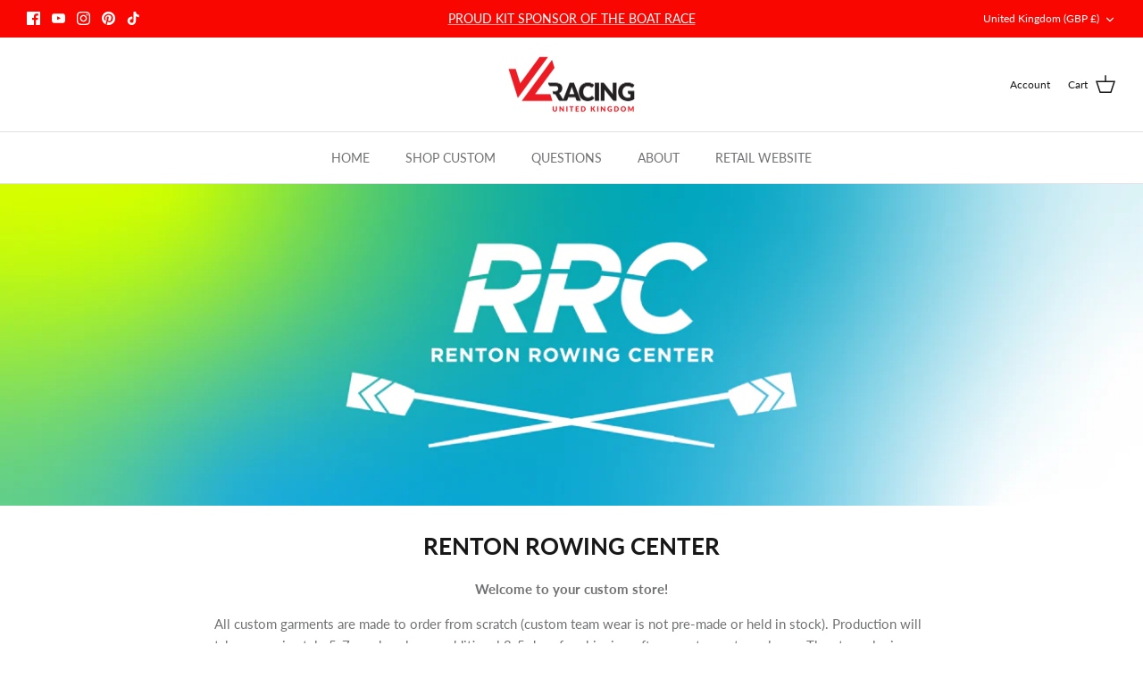

--- FILE ---
content_type: text/css
request_url: https://form-assets.mailchimp.com/snippet/fonts/246975788
body_size: 364
content:
@font-face{font-family: 'TwemojiCountryFlags-normal-400'; src: url(https://s3.amazonaws.com/amaicdn.com/timer-app-uat/fonts/TwemojiCountryFlags.woff2) format('woff2'), url(https://form-assets.mailchimp.com/246975788/fonts/TwemojiCountryFlags-normal-400.woff2) format('woff2');} @font-face{font-family: 'Montserrat-normal-700'; src: url(https://fonts.gstatic.com/s/montserrat/v31/JTUSjIg1_i6t8kCHKm459Wlhyw.woff2) format('woff2'), url(https://form-assets.mailchimp.com/246975788/fonts/Montserrat-normal-700.woff2) format('woff2');} @font-face{font-family: 'Montserrat-normal-400'; src: url(https://fonts.gstatic.com/s/montserrat/v31/JTUHjIg1_i6t8kCHKm4532VJOt5-QNFgpCtr6Hw5aXo.woff2) format('woff2'), url(https://form-assets.mailchimp.com/246975788/fonts/Montserrat-normal-400.woff2) format('woff2');} @font-face{font-family: 'Oswald-normal-400'; src: url(https://fonts.gstatic.com/s/oswald/v57/TK3IWkUHHAIjg75cFRf3bXL8LICs1_Fv40pKlN4NNSeSASz7FmlWHYg.woff2) format('woff2'), url(https://form-assets.mailchimp.com/246975788/fonts/Oswald-normal-400.woff2) format('woff2');} @font-face{font-family: 'Oswald-normal-700'; src: url(https://fonts.gstatic.com/s/oswald/v57/TK3IWkUHHAIjg75cFRf3bXL8LICs1_Fv40pKlN4NNSeSASz7FmlWHYg.woff2) format('woff2'), url(https://form-assets.mailchimp.com/246975788/fonts/Oswald-normal-700.woff2) format('woff2');} @font-face{font-family: 'Inter-normal-500'; src: url(https://fonts.gstatic.com/s/inter/v20/UcCO3FwrK3iLTeHuS_nVMrMxCp50SjIw2boKoduKmMEVuI6fAZ9hiA.woff2) format('woff2'), url(https://form-assets.mailchimp.com/246975788/fonts/Inter-normal-500.woff2) format('woff2');} @font-face{font-family: 'Lato-normal-400'; src: url(https://fonts.gstatic.com/s/lato/v25/S6uyw4BMUTPHjx4wXg.woff2) format('woff2'), url(https://form-assets.mailchimp.com/246975788/fonts/Lato-normal-400.woff2) format('woff2');} @font-face{font-family: 'GTStandard-M-normal-450'; src: url(https://cdn.shopify.com/shop-assets/static_uploads/shoplift/GTStandard-MRegular.woff2) format('woff2'), url(https://form-assets.mailchimp.com/246975788/fonts/GTStandard-M-normal-450.woff2) format('woff2');} @font-face{font-family: 'GTStandard-M-normal-500'; src: url(https://cdn.shopify.com/shop-assets/static_uploads/shoplift/GTStandard-MMedium.woff2) format('woff2'), url(https://form-assets.mailchimp.com/246975788/fonts/GTStandard-M-normal-500.woff2) format('woff2');} @font-face{font-family: 'GTStandard-M-normal-600'; src: url(https://cdn.shopify.com/shop-assets/static_uploads/shoplift/GTStandard-MSemibold.woff2) format('woff2'), url(https://form-assets.mailchimp.com/246975788/fonts/GTStandard-M-normal-600.woff2) format('woff2');}

--- FILE ---
content_type: application/x-javascript; charset=utf-8
request_url: https://bundler.nice-team.net/app/shop/status/jl-racing-uk.myshopify.com.js?1769347204
body_size: -329
content:
var bundler_settings_updated='1727978941';